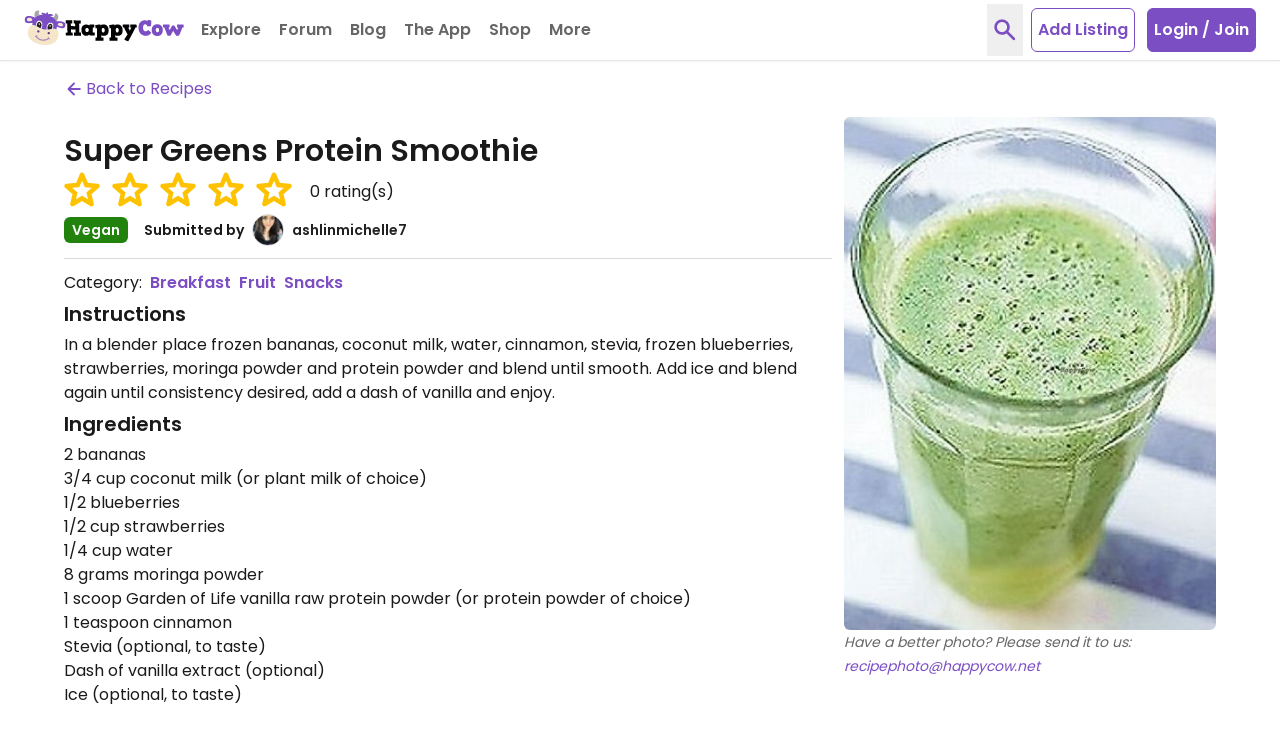

--- FILE ---
content_type: application/javascript
request_url: https://www.happycow.net/js/modules/happycow.rating.js?js=2785.0.0-0
body_size: 1344
content:
/*
 * Copyright (C) HappyCow - All Rights Reserved
 * Unauthorized copying of this file, via any medium is strictly prohibited
 * Proprietary and confidential
 */

var HappycowRating = (() => {
    const CLASS_NAME_STAR = 'star';

    const SELECTOR_LIST_RATING = '.list-rating';
    const SELECTOR_RATING_ACTIVE = '.rating-active';
    const SELECTOR_LIST_ITEM = '[data-trigger="rating"]';
    const SELECTOR_STAR = `.${CLASS_NAME_STAR}`;
    const SELECTOR_STAR_FILL = '[data-star="fill"]';

    const starFillTemplate = `
        <svg class="pointer-events-none w-12 h-12 text-yellow-500" viewBox="0 -960 960 960" xmlns="http://www.w3.org/2000/svg" fill="currentColor">
            <path d="M480-219.913 313.283-119.435q-12.674 7.957-26.348 6.837-13.674-1.119-23.87-9.076-10.196-7.956-15.793-20.011-5.598-12.054-2.12-26.728l44.239-189.717-147.717-127.718q-11.435-10.195-14.294-23.25-2.859-13.054 1.381-25.489 4.239-12.435 13.793-20.631 9.555-8.195 25.228-10.195l194.718-17 75.478-178.957q5.718-13.913 17.533-20.63 11.815-6.718 24.489-6.718 12.674 0 24.489 6.718 11.815 6.717 17.533 20.63L597.5-582.413l194.718 17q15.673 2 25.228 10.195 9.554 8.196 13.793 20.631 4.24 12.435 1.381 25.489-2.859 13.055-14.294 23.25L670.609-358.13l44.239 189.717q3.478 14.674-2.12 26.728-5.597 12.055-15.793 20.011-10.196 7.957-23.87 9.076-13.674 1.12-26.348-6.837L480-219.913Z"/>
        </svg>
    `;

    const starEmptyTemplate = `
        <svg class="pointer-events-none w-12 h-12 text-yellow-500" viewBox="0 -960 960 960" xmlns="http://www.w3.org/2000/svg" fill="currentColor">
            <path d="M358.544-253.457 480-326.587l121.456 74.13-32.043-138.5 107.174-92.652-140.739-12.521L480-627.109l-55.848 130.218-140.739 12.282 107.174 93.413-32.043 137.739ZM480-219.913 313.283-119.435q-12.674 7.957-26.348 6.837-13.674-1.119-23.87-9.076-10.196-7.956-15.793-20.011-5.598-12.054-2.12-26.728l44.239-189.717-147.717-127.718q-11.435-10.195-14.294-23.25-2.859-13.054 1.381-25.489 4.239-12.435 13.793-20.631 9.555-8.195 25.228-10.195l194.718-17 75.478-178.957q5.718-13.913 17.533-20.63 11.815-6.718 24.489-6.718 12.674 0 24.489 6.718 11.815 6.717 17.533 20.63L597.5-582.413l194.718 17q15.673 2 25.228 10.195 9.554 8.196 13.793 20.631 4.24 12.435 1.381 25.489-2.859 13.055-14.294 23.25L670.609-358.13l44.239 189.717q3.478 14.674-2.12 26.728-5.597 12.055-15.793 20.011-10.196 7.957-23.87 9.076-13.674 1.12-26.348-6.837L480-219.913Zm0-209.37Z"/>
        </svg>
    `;

    const starHalfTemplate = `
        <svg class="pointer-events-none w-12 h-12 text-yellow-500" viewBox="0 -960 960 960" xmlns="http://www.w3.org/2000/svg" fill="currentColor">
            <path d="M480-627.109v300.522l121.456 74.13-32.043-138.5 107.174-92.652-140.739-12.521L480-627.109Zm0 407.196L313.283-119.435q-12.674 7.957-26.348 6.837-13.674-1.119-23.87-9.076-10.196-7.956-15.793-20.011-5.598-12.054-2.12-26.728l44.239-189.717-147.717-127.718q-11.435-10.195-14.294-23.25-2.859-13.054 1.381-25.489 4.239-12.435 13.793-20.631 9.555-8.195 25.228-10.195l194.718-17 75.478-178.957q5.718-13.913 17.533-20.63 11.815-6.718 24.489-6.718 12.674 0 24.489 6.718 11.815 6.717 17.533 20.63L597.5-582.413l194.718 17q15.673 2 25.228 10.195 9.554 8.196 13.793 20.631 4.24 12.435 1.381 25.489-2.859 13.055-14.294 23.25L670.609-358.13l44.239 189.717q3.478 14.674-2.12 26.728-5.597 12.055-15.793 20.011-10.196 7.957-23.87 9.076-13.674 1.12-26.348-6.837L480-219.913Z"/>
        </svg>
    `;

    const fullStar = `<li data-trigger="rating" role="button"><span class="group pointer-events-none inline-flex w-12 h-12 bg-center bg-no-repeat ${CLASS_NAME_STAR}" data-star="fill">${starFillTemplate}</span></li>`;
    const halfStar = `<li data-trigger="rating" role="button"><span class="group pointer-events-none inline-flex w-12 h-12 bg-center bg-no-repeat ${CLASS_NAME_STAR}" data-star="half">${starHalfTemplate}</span></li>`;
    const emptyStar = `<li data-trigger="rating" role="button"><span class="group pointer-events-none inline-flex w-12 h-12 bg-center bg-no-repeat ${CLASS_NAME_STAR}" data-star="empty">${starEmptyTemplate}</span></li>`;

    class Rating {
        constructor(selector = SELECTOR_LIST_RATING) {
            this._selector = selector;
        }

        init() {
            document.querySelectorAll(this._selector).forEach((item) => {
                this.update(item);
            });
            this._events();
        }

        update(item) {
            const clonedNode = item.cloneNode(false);
            item.parentNode.replaceChild(clonedNode, item);
            item = clonedNode;
            const rating = item.dataset.rating;
            const wholeNumber = Math.floor(rating);
            const hasDecimal = wholeNumber != rating;
            for (let j = 0; j < wholeNumber; j++) {
                appendContent(item, fullStar);
            }
            if (hasDecimal) {
                appendContent(item, halfStar);
            }
            const totalStars = wholeNumber + (hasDecimal ? 1 : 0);
            for (let k = totalStars; k < 5; k++) {
                appendContent(item, emptyStar);
            }
        }

        _events() {
            addLiveEventListener('click', `${SELECTOR_LIST_RATING}${SELECTOR_RATING_ACTIVE} ${SELECTOR_LIST_ITEM}`, (e) => {
                e.preventDefault();
                const iconEl = e.target.querySelector(SELECTOR_STAR);

                if (iconEl.getAttribute('data-star').toLowerCase() === 'fill') {
                    getNextSiblings(iconEl.parentElement).forEach((item) => {
                        const starEl = item.querySelector(SELECTOR_STAR);
                        starEl.setAttribute('data-star', 'empty');
                        starEl.innerHTML = starEmptyTemplate;
                    });
                    if (e.target.parentElement.querySelectorAll(SELECTOR_STAR_FILL).length > 1) {
                        iconEl.setAttribute('data-star', 'empty');
                        iconEl.innerHTML = starEmptyTemplate;
                    }
                    e.target.parentElement.dataset.rating = e.target.parentElement.querySelectorAll(SELECTOR_STAR_FILL).length;
                    dispatchCustomEvent(e.target.parentElement, 'changed.hc.rating');
                    return;
                }
                if (iconEl.getAttribute('data-star').toLowerCase() === 'empty') {
                    getPreviousSiblings(iconEl.parentElement).forEach((item) => {
                        const starEl = item.querySelector(SELECTOR_STAR);
                        starEl.innerHTML = starFillTemplate;
                        starEl.setAttribute('data-star', 'fill');
                    });
                    iconEl.innerHTML = starFillTemplate;
                    iconEl.setAttribute('data-star', 'fill');
                    e.target.parentElement.dataset.rating = e.target.parentElement.querySelectorAll(SELECTOR_STAR_FILL).length;
                    dispatchCustomEvent(e.target.parentElement, 'changed.hc.rating');
                }
            });
        }
    }

    return Rating;
})();


--- FILE ---
content_type: application/javascript
request_url: https://www.happycow.net/js/recipe.js?js=2785.0.0-0
body_size: 832
content:
(() => {
    const hcRating = new HappycowRating();

    let recipeCommentId = '';

    hcRating.init();

    addOnEventListener('click', '#send', (e) => {
        e.preventDefault();
        HappycowCommon.authCheck().then((data) => {
            if (!data) {
                hcModal.show('#authentication-modal', 'Please login or register to leave a comment', false);
                return;
            }
            addEditRecipeComment(recipeCommentId);
            recipeCommentId = '';
        });
    });

    addOnEventListener('click', '.edit-comment', (e) => {
        e.preventDefault();
        const formEl = document.querySelector('#send-recipe-comment-form');
        const { target } = e;
        const { id } = target.dataset;
        if (!id) return;
        recipeCommentId = id;
        formEl.querySelector('#comment').value = target.closest('.recipe-comment').querySelector('.recipe-comment-message').innerText;
        formEl.scrollIntoView({ behavior: 'smooth' });
        hcValidator.check(formEl);
    });

    addOnEventListener('click', '.delete-comment', (e) => {
        e.preventDefault();
        const { id } = e.target.dataset;
        if (!id) return;
        recipeCommentId = id;
        deleteFamousComment(recipeCommentId);
        recipeCommentId = '';
    });

    addOnEventListener('changed.hc.rating', '.list-rating.rating-active', (e) => {
        e.preventDefault();
        HappycowCommon.authCheck().then((data) => {
            if (!data) {
                hcModal.show('#authentication-modal', 'Please login or register to rate this recipe', false);
                return;
            }
            const { rating, recipeId } = e.target.dataset;
            if (recipeId && rating) {
                rateRecipe(rating, recipeId);
            }
        });
    });

    addOnEventListener('click', '.trigger-upload-image', (e) => {
        e.preventDefault();
        hcAlert.open({
            title: 'Upload Image',
            message: `<div><a href="/recipes/photo-guidelines" class="text-primary-500">Recipe Image Upload Guidelines</a></div> Please send it to us: recipephoto (at) ${Config.baseDomain}`,
        });
    });

    function deleteFamousComment(commentId) {
        const formData = new FormData();
        const { recipeId } = document.querySelector('.recipe-item').dataset;

        formData.append(csrf.name, csrf.value);
        formData.append('commentId', commentId);

        post(`/ajax/recipe/${recipeId}/comment/delete`, formData)
            .then(({ message, success }) => {
                if (success) {
                    hcAlert
                        .open({
                            title: 'Done',
                            message: 'Comment Deleted',
                        })
                        .then(() => {
                            window.location.reload();
                        });
                    return;
                }
                HappycowToastr.error(message || UI_ERROR_MESSAGES.fallback);
            })
            .catch((error) => {
                HappycowErrorReporter.logError({ error }, UI_ERROR_MESSAGES.fallback);
            });
    }

    function addEditRecipeComment(commentId = '') {
        const form = document.querySelector('form#send-recipe-comment-form');
        const formData = new FormData(form);
        const { recipeId } = document.querySelector('.recipe-item').dataset;

        formData.append(csrf.name, csrf.value);

        if (commentId) {
            formData.append('commentId', commentId);
        }

        post(`/ajax/recipe/${recipeId}/comment/add`, formData)
            .then(({ message, success }) => {
                if (success) {
                    const notification = commentId ? 'Comment Updated' : 'Comment Added';
                    hcAlert
                        .open({
                            title: 'Done',
                            message: notification,
                        })
                        .then(() => {
                            window.location.reload();
                        });
                    return;
                }
                HappycowToastr.error(message || UI_ERROR_MESSAGES.fallback);
            })
            .catch((error) => {
                HappycowErrorReporter.logError({ error }, UI_ERROR_MESSAGES.fallback);
            });
    }

    function rateRecipe(rating, recipeId) {
        const formData = new FormData();
        formData.append(csrf.name, csrf.value);
        formData.append('rating', rating);
        formData.append('recipe_id', recipeId);

        post('/ajax/recipes/rate', formData)
            .then(({ message, results, success }) => {
                if (success) {
                    const recipeRatingEl = document.querySelector('.recipe-rating');
                    recipeRatingEl.dataset.rating = results.rating;
                    hcRating.update(recipeRatingEl);
                    document.querySelector('.total-rating').innerText = results.total;
                    const userRatingEl = document.querySelector('.user-recipe-rating');
                    if (userRatingEl) {
                        userRatingEl.innerText = rating;
                    }
                    HappycowToastr.success('Rating updated');
                    return;
                }
                HappycowToastr.error(message || UI_ERROR_MESSAGES.fallback);
            })
            .catch((error) => {
                HappycowErrorReporter.logError({ error }, UI_ERROR_MESSAGES.fallback);
            });
    }
})();
